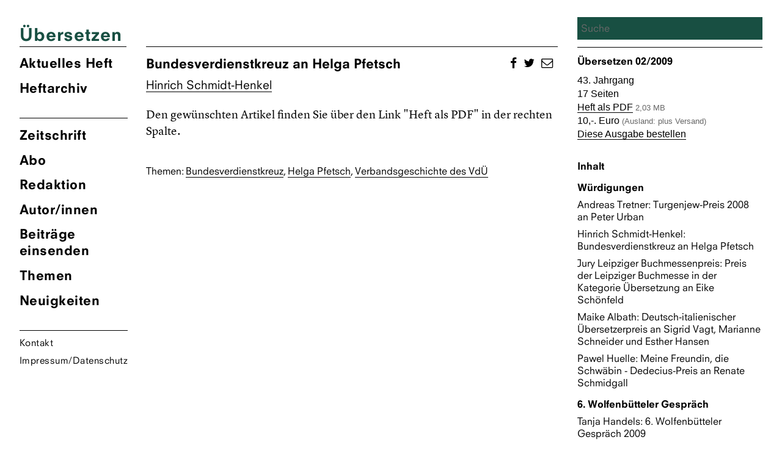

--- FILE ---
content_type: text/html; charset=UTF-8
request_url: https://zsue.de/beitraege/bundesverdienstkreuz-an-helga-pfetsch/
body_size: 9909
content:
<!DOCTYPE html>
<html lang="de" class="no-js">
<head>
	<meta charset="UTF-8">
	<meta name="viewport" content="width=device-width, initial-scale=1">
	<link rel="shortcut icon" type="image/png" href="https://zsue.de/favicon.png">
	<link rel="profile" href="http://gmpg.org/xfn/11">
		<link type="text/css" rel="stylesheet" href="/wp-content/themes/ueberzetzung2020/fonts/font-awesome/4.7.0/css/font-awesome.min.css"/>

	<!--Global Query for Header Info-->
		<title>  Bundesverdienstkreuz an Helga Pfetsch | Übersetzen</title>
	
	<!--Open Graph Data for Social Media-->
	<meta property="og:title" content="  Bundesverdienstkreuz an Helga Pfetsch | Übersetzen" />
	<meta property="og:type" content="website" />
	<meta property="og:site_name" content="Übersetzen" />
	<meta property="og:image" content="https://zsue.de/wp-content/themes/ueberzetzung2020/img/Ubersetzen_logos_1200x630.png" />
	<meta property="og:url" content="https://zsue.de/beitraege/bundesverdienstkreuz-an-helga-pfetsch/" />
	<meta property="og:description" content="Zeitschrift des Verbandes deutschsprachiger Übersetzer literarischer und wissenschaftlicher Werke VdÜ" />
	<meta name="twitter:card" content="summary_large_image" />
	<meta name="twitter:title" content="  Bundesverdienstkreuz an Helga Pfetsch | Übersetzen" />
	<meta name="twitter:description" content="Zeitschrift des Verbandes deutschsprachiger Übersetzer literarischer und wissenschaftlicher Werke VdÜ" />
	<meta name="twitter:image" content="https://zsue.de/wp-content/themes/ueberzetzung2020/img/Ubersetzen_logos_1200x630.png" />
	<meta itemprop="image" content="https://zsue.de/wp-content/themes/ueberzetzung2020/img/Ubersetzen_logos_1200x630.png" />
	<meta name="description" content="Zeitschrift des Verbandes deutschsprachiger Übersetzer literarischer und wissenschaftlicher Werke VdÜ">
	<meta name="author" content="Zsue">
	
	<script>(function(html){html.className = html.className.replace(/\bno-js\b/,'js')})(document.documentElement);</script>
<meta name='robots' content='max-image-preview:large' />
	<style>img:is([sizes="auto" i], [sizes^="auto," i]) { contain-intrinsic-size: 3000px 1500px }</style>
	<script type="text/javascript">
/* <![CDATA[ */
window._wpemojiSettings = {"baseUrl":"https:\/\/s.w.org\/images\/core\/emoji\/16.0.1\/72x72\/","ext":".png","svgUrl":"https:\/\/s.w.org\/images\/core\/emoji\/16.0.1\/svg\/","svgExt":".svg","source":{"concatemoji":"https:\/\/zsue.de\/wp-includes\/js\/wp-emoji-release.min.js?ver=6.8.3"}};
/*! This file is auto-generated */
!function(s,n){var o,i,e;function c(e){try{var t={supportTests:e,timestamp:(new Date).valueOf()};sessionStorage.setItem(o,JSON.stringify(t))}catch(e){}}function p(e,t,n){e.clearRect(0,0,e.canvas.width,e.canvas.height),e.fillText(t,0,0);var t=new Uint32Array(e.getImageData(0,0,e.canvas.width,e.canvas.height).data),a=(e.clearRect(0,0,e.canvas.width,e.canvas.height),e.fillText(n,0,0),new Uint32Array(e.getImageData(0,0,e.canvas.width,e.canvas.height).data));return t.every(function(e,t){return e===a[t]})}function u(e,t){e.clearRect(0,0,e.canvas.width,e.canvas.height),e.fillText(t,0,0);for(var n=e.getImageData(16,16,1,1),a=0;a<n.data.length;a++)if(0!==n.data[a])return!1;return!0}function f(e,t,n,a){switch(t){case"flag":return n(e,"\ud83c\udff3\ufe0f\u200d\u26a7\ufe0f","\ud83c\udff3\ufe0f\u200b\u26a7\ufe0f")?!1:!n(e,"\ud83c\udde8\ud83c\uddf6","\ud83c\udde8\u200b\ud83c\uddf6")&&!n(e,"\ud83c\udff4\udb40\udc67\udb40\udc62\udb40\udc65\udb40\udc6e\udb40\udc67\udb40\udc7f","\ud83c\udff4\u200b\udb40\udc67\u200b\udb40\udc62\u200b\udb40\udc65\u200b\udb40\udc6e\u200b\udb40\udc67\u200b\udb40\udc7f");case"emoji":return!a(e,"\ud83e\udedf")}return!1}function g(e,t,n,a){var r="undefined"!=typeof WorkerGlobalScope&&self instanceof WorkerGlobalScope?new OffscreenCanvas(300,150):s.createElement("canvas"),o=r.getContext("2d",{willReadFrequently:!0}),i=(o.textBaseline="top",o.font="600 32px Arial",{});return e.forEach(function(e){i[e]=t(o,e,n,a)}),i}function t(e){var t=s.createElement("script");t.src=e,t.defer=!0,s.head.appendChild(t)}"undefined"!=typeof Promise&&(o="wpEmojiSettingsSupports",i=["flag","emoji"],n.supports={everything:!0,everythingExceptFlag:!0},e=new Promise(function(e){s.addEventListener("DOMContentLoaded",e,{once:!0})}),new Promise(function(t){var n=function(){try{var e=JSON.parse(sessionStorage.getItem(o));if("object"==typeof e&&"number"==typeof e.timestamp&&(new Date).valueOf()<e.timestamp+604800&&"object"==typeof e.supportTests)return e.supportTests}catch(e){}return null}();if(!n){if("undefined"!=typeof Worker&&"undefined"!=typeof OffscreenCanvas&&"undefined"!=typeof URL&&URL.createObjectURL&&"undefined"!=typeof Blob)try{var e="postMessage("+g.toString()+"("+[JSON.stringify(i),f.toString(),p.toString(),u.toString()].join(",")+"));",a=new Blob([e],{type:"text/javascript"}),r=new Worker(URL.createObjectURL(a),{name:"wpTestEmojiSupports"});return void(r.onmessage=function(e){c(n=e.data),r.terminate(),t(n)})}catch(e){}c(n=g(i,f,p,u))}t(n)}).then(function(e){for(var t in e)n.supports[t]=e[t],n.supports.everything=n.supports.everything&&n.supports[t],"flag"!==t&&(n.supports.everythingExceptFlag=n.supports.everythingExceptFlag&&n.supports[t]);n.supports.everythingExceptFlag=n.supports.everythingExceptFlag&&!n.supports.flag,n.DOMReady=!1,n.readyCallback=function(){n.DOMReady=!0}}).then(function(){return e}).then(function(){var e;n.supports.everything||(n.readyCallback(),(e=n.source||{}).concatemoji?t(e.concatemoji):e.wpemoji&&e.twemoji&&(t(e.twemoji),t(e.wpemoji)))}))}((window,document),window._wpemojiSettings);
/* ]]> */
</script>
<style id='wp-emoji-styles-inline-css' type='text/css'>

	img.wp-smiley, img.emoji {
		display: inline !important;
		border: none !important;
		box-shadow: none !important;
		height: 1em !important;
		width: 1em !important;
		margin: 0 0.07em !important;
		vertical-align: -0.1em !important;
		background: none !important;
		padding: 0 !important;
	}
</style>
<link rel='stylesheet' id='wp-block-library-css' href='https://zsue.de/wp-includes/css/dist/block-library/style.min.css?ver=6.8.3' type='text/css' media='all' />
<style id='classic-theme-styles-inline-css' type='text/css'>
/*! This file is auto-generated */
.wp-block-button__link{color:#fff;background-color:#32373c;border-radius:9999px;box-shadow:none;text-decoration:none;padding:calc(.667em + 2px) calc(1.333em + 2px);font-size:1.125em}.wp-block-file__button{background:#32373c;color:#fff;text-decoration:none}
</style>
<style id='global-styles-inline-css' type='text/css'>
:root{--wp--preset--aspect-ratio--square: 1;--wp--preset--aspect-ratio--4-3: 4/3;--wp--preset--aspect-ratio--3-4: 3/4;--wp--preset--aspect-ratio--3-2: 3/2;--wp--preset--aspect-ratio--2-3: 2/3;--wp--preset--aspect-ratio--16-9: 16/9;--wp--preset--aspect-ratio--9-16: 9/16;--wp--preset--color--black: #000000;--wp--preset--color--cyan-bluish-gray: #abb8c3;--wp--preset--color--white: #ffffff;--wp--preset--color--pale-pink: #f78da7;--wp--preset--color--vivid-red: #cf2e2e;--wp--preset--color--luminous-vivid-orange: #ff6900;--wp--preset--color--luminous-vivid-amber: #fcb900;--wp--preset--color--light-green-cyan: #7bdcb5;--wp--preset--color--vivid-green-cyan: #00d084;--wp--preset--color--pale-cyan-blue: #8ed1fc;--wp--preset--color--vivid-cyan-blue: #0693e3;--wp--preset--color--vivid-purple: #9b51e0;--wp--preset--gradient--vivid-cyan-blue-to-vivid-purple: linear-gradient(135deg,rgba(6,147,227,1) 0%,rgb(155,81,224) 100%);--wp--preset--gradient--light-green-cyan-to-vivid-green-cyan: linear-gradient(135deg,rgb(122,220,180) 0%,rgb(0,208,130) 100%);--wp--preset--gradient--luminous-vivid-amber-to-luminous-vivid-orange: linear-gradient(135deg,rgba(252,185,0,1) 0%,rgba(255,105,0,1) 100%);--wp--preset--gradient--luminous-vivid-orange-to-vivid-red: linear-gradient(135deg,rgba(255,105,0,1) 0%,rgb(207,46,46) 100%);--wp--preset--gradient--very-light-gray-to-cyan-bluish-gray: linear-gradient(135deg,rgb(238,238,238) 0%,rgb(169,184,195) 100%);--wp--preset--gradient--cool-to-warm-spectrum: linear-gradient(135deg,rgb(74,234,220) 0%,rgb(151,120,209) 20%,rgb(207,42,186) 40%,rgb(238,44,130) 60%,rgb(251,105,98) 80%,rgb(254,248,76) 100%);--wp--preset--gradient--blush-light-purple: linear-gradient(135deg,rgb(255,206,236) 0%,rgb(152,150,240) 100%);--wp--preset--gradient--blush-bordeaux: linear-gradient(135deg,rgb(254,205,165) 0%,rgb(254,45,45) 50%,rgb(107,0,62) 100%);--wp--preset--gradient--luminous-dusk: linear-gradient(135deg,rgb(255,203,112) 0%,rgb(199,81,192) 50%,rgb(65,88,208) 100%);--wp--preset--gradient--pale-ocean: linear-gradient(135deg,rgb(255,245,203) 0%,rgb(182,227,212) 50%,rgb(51,167,181) 100%);--wp--preset--gradient--electric-grass: linear-gradient(135deg,rgb(202,248,128) 0%,rgb(113,206,126) 100%);--wp--preset--gradient--midnight: linear-gradient(135deg,rgb(2,3,129) 0%,rgb(40,116,252) 100%);--wp--preset--font-size--small: 13px;--wp--preset--font-size--medium: 20px;--wp--preset--font-size--large: 36px;--wp--preset--font-size--x-large: 42px;--wp--preset--spacing--20: 0.44rem;--wp--preset--spacing--30: 0.67rem;--wp--preset--spacing--40: 1rem;--wp--preset--spacing--50: 1.5rem;--wp--preset--spacing--60: 2.25rem;--wp--preset--spacing--70: 3.38rem;--wp--preset--spacing--80: 5.06rem;--wp--preset--shadow--natural: 6px 6px 9px rgba(0, 0, 0, 0.2);--wp--preset--shadow--deep: 12px 12px 50px rgba(0, 0, 0, 0.4);--wp--preset--shadow--sharp: 6px 6px 0px rgba(0, 0, 0, 0.2);--wp--preset--shadow--outlined: 6px 6px 0px -3px rgba(255, 255, 255, 1), 6px 6px rgba(0, 0, 0, 1);--wp--preset--shadow--crisp: 6px 6px 0px rgba(0, 0, 0, 1);}:where(.is-layout-flex){gap: 0.5em;}:where(.is-layout-grid){gap: 0.5em;}body .is-layout-flex{display: flex;}.is-layout-flex{flex-wrap: wrap;align-items: center;}.is-layout-flex > :is(*, div){margin: 0;}body .is-layout-grid{display: grid;}.is-layout-grid > :is(*, div){margin: 0;}:where(.wp-block-columns.is-layout-flex){gap: 2em;}:where(.wp-block-columns.is-layout-grid){gap: 2em;}:where(.wp-block-post-template.is-layout-flex){gap: 1.25em;}:where(.wp-block-post-template.is-layout-grid){gap: 1.25em;}.has-black-color{color: var(--wp--preset--color--black) !important;}.has-cyan-bluish-gray-color{color: var(--wp--preset--color--cyan-bluish-gray) !important;}.has-white-color{color: var(--wp--preset--color--white) !important;}.has-pale-pink-color{color: var(--wp--preset--color--pale-pink) !important;}.has-vivid-red-color{color: var(--wp--preset--color--vivid-red) !important;}.has-luminous-vivid-orange-color{color: var(--wp--preset--color--luminous-vivid-orange) !important;}.has-luminous-vivid-amber-color{color: var(--wp--preset--color--luminous-vivid-amber) !important;}.has-light-green-cyan-color{color: var(--wp--preset--color--light-green-cyan) !important;}.has-vivid-green-cyan-color{color: var(--wp--preset--color--vivid-green-cyan) !important;}.has-pale-cyan-blue-color{color: var(--wp--preset--color--pale-cyan-blue) !important;}.has-vivid-cyan-blue-color{color: var(--wp--preset--color--vivid-cyan-blue) !important;}.has-vivid-purple-color{color: var(--wp--preset--color--vivid-purple) !important;}.has-black-background-color{background-color: var(--wp--preset--color--black) !important;}.has-cyan-bluish-gray-background-color{background-color: var(--wp--preset--color--cyan-bluish-gray) !important;}.has-white-background-color{background-color: var(--wp--preset--color--white) !important;}.has-pale-pink-background-color{background-color: var(--wp--preset--color--pale-pink) !important;}.has-vivid-red-background-color{background-color: var(--wp--preset--color--vivid-red) !important;}.has-luminous-vivid-orange-background-color{background-color: var(--wp--preset--color--luminous-vivid-orange) !important;}.has-luminous-vivid-amber-background-color{background-color: var(--wp--preset--color--luminous-vivid-amber) !important;}.has-light-green-cyan-background-color{background-color: var(--wp--preset--color--light-green-cyan) !important;}.has-vivid-green-cyan-background-color{background-color: var(--wp--preset--color--vivid-green-cyan) !important;}.has-pale-cyan-blue-background-color{background-color: var(--wp--preset--color--pale-cyan-blue) !important;}.has-vivid-cyan-blue-background-color{background-color: var(--wp--preset--color--vivid-cyan-blue) !important;}.has-vivid-purple-background-color{background-color: var(--wp--preset--color--vivid-purple) !important;}.has-black-border-color{border-color: var(--wp--preset--color--black) !important;}.has-cyan-bluish-gray-border-color{border-color: var(--wp--preset--color--cyan-bluish-gray) !important;}.has-white-border-color{border-color: var(--wp--preset--color--white) !important;}.has-pale-pink-border-color{border-color: var(--wp--preset--color--pale-pink) !important;}.has-vivid-red-border-color{border-color: var(--wp--preset--color--vivid-red) !important;}.has-luminous-vivid-orange-border-color{border-color: var(--wp--preset--color--luminous-vivid-orange) !important;}.has-luminous-vivid-amber-border-color{border-color: var(--wp--preset--color--luminous-vivid-amber) !important;}.has-light-green-cyan-border-color{border-color: var(--wp--preset--color--light-green-cyan) !important;}.has-vivid-green-cyan-border-color{border-color: var(--wp--preset--color--vivid-green-cyan) !important;}.has-pale-cyan-blue-border-color{border-color: var(--wp--preset--color--pale-cyan-blue) !important;}.has-vivid-cyan-blue-border-color{border-color: var(--wp--preset--color--vivid-cyan-blue) !important;}.has-vivid-purple-border-color{border-color: var(--wp--preset--color--vivid-purple) !important;}.has-vivid-cyan-blue-to-vivid-purple-gradient-background{background: var(--wp--preset--gradient--vivid-cyan-blue-to-vivid-purple) !important;}.has-light-green-cyan-to-vivid-green-cyan-gradient-background{background: var(--wp--preset--gradient--light-green-cyan-to-vivid-green-cyan) !important;}.has-luminous-vivid-amber-to-luminous-vivid-orange-gradient-background{background: var(--wp--preset--gradient--luminous-vivid-amber-to-luminous-vivid-orange) !important;}.has-luminous-vivid-orange-to-vivid-red-gradient-background{background: var(--wp--preset--gradient--luminous-vivid-orange-to-vivid-red) !important;}.has-very-light-gray-to-cyan-bluish-gray-gradient-background{background: var(--wp--preset--gradient--very-light-gray-to-cyan-bluish-gray) !important;}.has-cool-to-warm-spectrum-gradient-background{background: var(--wp--preset--gradient--cool-to-warm-spectrum) !important;}.has-blush-light-purple-gradient-background{background: var(--wp--preset--gradient--blush-light-purple) !important;}.has-blush-bordeaux-gradient-background{background: var(--wp--preset--gradient--blush-bordeaux) !important;}.has-luminous-dusk-gradient-background{background: var(--wp--preset--gradient--luminous-dusk) !important;}.has-pale-ocean-gradient-background{background: var(--wp--preset--gradient--pale-ocean) !important;}.has-electric-grass-gradient-background{background: var(--wp--preset--gradient--electric-grass) !important;}.has-midnight-gradient-background{background: var(--wp--preset--gradient--midnight) !important;}.has-small-font-size{font-size: var(--wp--preset--font-size--small) !important;}.has-medium-font-size{font-size: var(--wp--preset--font-size--medium) !important;}.has-large-font-size{font-size: var(--wp--preset--font-size--large) !important;}.has-x-large-font-size{font-size: var(--wp--preset--font-size--x-large) !important;}
:where(.wp-block-post-template.is-layout-flex){gap: 1.25em;}:where(.wp-block-post-template.is-layout-grid){gap: 1.25em;}
:where(.wp-block-columns.is-layout-flex){gap: 2em;}:where(.wp-block-columns.is-layout-grid){gap: 2em;}
:root :where(.wp-block-pullquote){font-size: 1.5em;line-height: 1.6;}
</style>
<link rel='stylesheet' id='contact-form-7-css' href='https://zsue.de/wp-content/plugins/contact-form-7/includes/css/styles.css?ver=6.1.4' type='text/css' media='all' />
<link rel='stylesheet' id='tag-groups-css-frontend-structure-css' href='https://zsue.de/wp-content/plugins/tag-groups/assets/css/jquery-ui.structure.min.css?ver=2.1.1' type='text/css' media='all' />
<link rel='stylesheet' id='tag-groups-css-frontend-theme-css' href='https://zsue.de/wp-content/plugins/tag-groups/assets/css/ui-gray/jquery-ui.theme.min.css?ver=2.1.1' type='text/css' media='all' />
<link rel='stylesheet' id='tag-groups-css-frontend-css' href='https://zsue.de/wp-content/plugins/tag-groups/assets/css/frontend.min.css?ver=2.1.1' type='text/css' media='all' />
<link rel='stylesheet' id='zsue-css' href='https://zsue.de/wp-content/themes/ueberzetzung2020/style.css?ver=6.8.3' type='text/css' media='all' />
<script type="text/javascript" src="https://zsue.de/wp-content/themes/ueberzetzung2020/js/jquery.min.js?ver=6.8.3" id="jquery-js"></script>
<script type="text/javascript" src="https://zsue.de/wp-content/plugins/tag-groups/assets/js/frontend.min.js?ver=2.1.1" id="tag-groups-js-frontend-js"></script>
<script type="text/javascript" src="https://zsue.de/wp-content/themes/ueberzetzung2020/js/blazy.min.js?ver=6.8.3" id="blazy-js"></script>
<script type="text/javascript" src="https://zsue.de/wp-content/themes/ueberzetzung2020/js/scripts.js?ver=6.8.3" id="scripts-js"></script>
<link rel="https://api.w.org/" href="https://zsue.de/wp-json/" /><link rel="EditURI" type="application/rsd+xml" title="RSD" href="https://zsue.de/xmlrpc.php?rsd" />
<meta name="generator" content="WordPress 6.8.3" />
<link rel="canonical" href="https://zsue.de/beitraege/bundesverdienstkreuz-an-helga-pfetsch/" />
<link rel='shortlink' href='https://zsue.de/?p=386' />
<link rel="alternate" title="oEmbed (JSON)" type="application/json+oembed" href="https://zsue.de/wp-json/oembed/1.0/embed?url=https%3A%2F%2Fzsue.de%2Fbeitraege%2Fbundesverdienstkreuz-an-helga-pfetsch%2F" />
<link rel="alternate" title="oEmbed (XML)" type="text/xml+oembed" href="https://zsue.de/wp-json/oembed/1.0/embed?url=https%3A%2F%2Fzsue.de%2Fbeitraege%2Fbundesverdienstkreuz-an-helga-pfetsch%2F&#038;format=xml" />
	
	<!--Color Changes-->
		<style type="text/css"> 
.site-branding .site-title a, .current-menu-item a, a.current-menu-item, .main-navigation a:hover, 
body.post-type-archive-heft li.heft_arch a, body.home li.akheft a, body.single-autor-innen li.menu-item-43 a, body.tag li.menu-item-42 a,
.main-navigation a:focus, .single-aktuell li.menu-item-41 a, .page-id-3181 li.menu-item-42 a, ul.tag_group li h3 a { 
color: 														#184f42							 !important;}
input[type="search"], .overlay-bg, .searchwp-highlight {background: 														#184f42							 !important;
    background-image: none;
    border: 0px solid #d1d1d1;
    border-radius: 0px;
    color: #000;
    width: 100%; 
}
</style>

</head>

<body class="wp-singular beitraege-template-default single single-beitraege postid-386 wp-theme-ueberzetzung2020">
<div id="page" class="site">
	<div class="site-inner">
		<a class="skip-link screen-reader-text" href="#content">Zum Inhalt springen</a>
			<header id="masthead" class="site-header" role="banner">
				<div class="site-header-main">
					<div class="site-branding">
						<div style="color:">
							<h1 class="site-title"><a href="https://zsue.de/" rel="home" class="text-heft-farbe">Übersetzen</a></h1>
						</div>
					</div>
					<!-- .site-branding -->
											<button id="menu-toggle" class="menu-toggle"></button>
						<div id="site-header-menu" class="site-header-menu">
															<nav id="site-navigation" class="main-navigation" role="navigation" aria-label="Primäres Menü">
									<ul class="primary-menu-heft primary-menu">
									<!--Highlight Color Current Journal-->
									<li class="akheft">
																															<a href="https://zsue.de/heft/uebersetzen-02-2025/" title="&Uuml;bersetzung Aktuelles Heft">
												Aktuelles Heft
				  							</a>
																													<li class="heft_arch"><a href="https://zsue.de/heft/">Heftarchiv</a></li>
									</ul>	
									<div class="menu-hauptmenu-container"><ul id="menu-hauptmenu" class="primary-menu"><li id="menu-item-25" class="menu-item menu-item-type-post_type menu-item-object-page menu-item-25"><a href="https://zsue.de/zeitschrift/">Zeitschrift</a></li>
<li id="menu-item-24" class="menu-item menu-item-type-post_type menu-item-object-page menu-item-24"><a href="https://zsue.de/abo/">Abo</a></li>
<li id="menu-item-23" class="menu-item menu-item-type-post_type menu-item-object-page menu-item-23"><a href="https://zsue.de/redaktion/">Redaktion</a></li>
<li id="menu-item-43" class="menu-item menu-item-type-custom menu-item-object-custom menu-item-43"><a href="http://zsue.de/autor-innen">Autor/innen</a></li>
<li id="menu-item-22" class="menu-item menu-item-type-post_type menu-item-object-page menu-item-22"><a href="https://zsue.de/beitraege-einsenden/">Beiträge einsenden</a></li>
<li id="menu-item-42" class="menu-item menu-item-type-custom menu-item-object-custom menu-item-42"><a href="http://zsue.de/themen/">Themen</a></li>
<li id="menu-item-41" class="menu-item menu-item-type-custom menu-item-object-custom menu-item-41"><a href="http://zsue.de/aktuell">Neuigkeiten</a></li>
<li id="menu-item-21" class="menu-item menu-item-type-post_type menu-item-object-page menu-item-21"><a href="https://zsue.de/kontakt/">Kontakt</a></li>
<li id="menu-item-20" class="menu-item menu-item-type-post_type menu-item-object-page menu-item-20"><a href="https://zsue.de/impressum/">Impressum/Datenschutz</a></li>
</ul></div>								</nav><!-- .main-navigation -->
													</div><!-- .site-header-menu -->
									</div><!-- .site-header-main -->
				
			</header><!-- .site-header -->

		<div id="content" class="site-content">

<div id="primary" class="content-area">
	<main id="main" class="site-main" role="main">
				<article id="post-386" class="post-386 beitraege type-beitraege status-publish hentry tag-bundesverdienstkreuz tag-pfetsch-helga tag-verbandsgeschichte">
	
			
		<header class="entry-header">
			<ul class="social">		
				<li>
					<a href="http://www.facebook.com/share.php?u=https://zsue.de/beitraege/bundesverdienstkreuz-an-helga-pfetsch/&title=Bundesverdienstkreuz an Helga Pfetsch" target="_blank"><span class="fa fa-facebook"></span></a>
				</li>
				<li>
					<a href="http://twitter.com/intent/tweet?status=Bundesverdienstkreuz an Helga Pfetsch+https://zsue.de/beitraege/bundesverdienstkreuz-an-helga-pfetsch/" class="twitter-share-button" data-via="&Uuml;bersetzung" target="_blank"><span class="fa fa-twitter"></span></a>
				</li>
				
				<li><a href="mailto:?subject=%20&amp;body=https://zsue.de/beitraege/bundesverdienstkreuz-an-helga-pfetsch/" title="Link per E-Mail versenden" rel="nofollow"><i class="fa fa-envelope-o"></i></a>
				</li>
			</ul>	
		
		<h1 class="entry-title">Bundesverdienstkreuz an Helga Pfetsch</h1>
					<ul class="beitrag_autor">
						    <li>
			    	<a href="https://zsue.de/autor-innen/hinrich-schmidt-henkel/">Hinrich Schmidt-Henkel</a></li>
						</ul>
			</header><!-- .entry-header -->

	
		<div class="entry-content">
			<p>Den gewünschten Artikel finden Sie über den Link "Heft als PDF" in der rechten Spalte.</p>			<ul class="entry-meta"><li>Themen: </li><li><a href="https://zsue.de/thema/bundesverdienstkreuz/" rel="tag">Bundesverdienstkreuz</a></li><li><a href="https://zsue.de/thema/pfetsch-helga/" rel="tag">Helga Pfetsch</a></li><li><a href="https://zsue.de/thema/verbandsgeschichte/" rel="tag">Verbandsgeschichte des VdÜ</a></li></ul>		</div><!-- .entry-content -->

	</article><!-- #post-## -->
	</main><!-- .site-main -->
</div><!-- .content-area -->


<!--Sidebar-->
	<aside id="secondary" class="sidebar widget-area" role="complementary">
		<div id="search" class="">
		<div class="search_wrap">
	 	<form method="get" id="search-form" action="https://zsue.de">
    				<input class="input-search" type="search" name="s" id="search-text" autocomplete="off" placeholder="Suche" ng-model="inputSearch" value="">
    				<input type="hidden" name="language" value="de">
    	</form>   
    	</div> 
	</div>	

	<!--Reverse Query of Journal Parent-->
			
				<h4><a href="https://zsue.de/heft/uebersetzen-022009/">
				Übersetzen				02/2009</a>
			</h4>

		<h5>43. Jahrgang</h5>		<h5>17 Seiten</h5>			    				    							   					<h5><a target="_blank" href="https://zsue.de/wp-content/uploads/2016/09/Uebersetzen_Ausgabe_02_09.pdf">Heft als PDF</a> <span class="file_size">2,03 MB</span></h5>		
								<!--PDF-->


<!--BESTELLUNG-->

						<h5>10,-. Euro <span class="file_size">(Ausland: plus Versand)</span></h5>		<h5><a class="show-popup" href="#" data-showpopup="1">Diese Ausgabe bestellen</a></h5>
				
		 	
		                
	    			<div class="regions">
	    			<h4>Inhalt</h4>
	    				    			<div class="region-titles"><h4>Würdigungen</h4></div>										   										    													   			 						
														<h4 class="reg">
				   						
							  
							<span class="aut_cont">
				   									   							<span class="authorlist">Andreas Tretner</span></span>Turgenjew-Preis 2008 an Peter Urban										</h4>
				   				
				   										<h4 class="reg">
				   						
							  
							<span class="aut_cont">
				   									   							<span class="authorlist">Hinrich Schmidt-Henkel</span></span>Bundesverdienstkreuz an Helga Pfetsch										</h4>
				   				
				   										<h4 class="reg">
				   						
							  
							<span class="aut_cont">
				   									   							<span class="authorlist">Jury Leipziger Buchmessenpreis</span></span>Preis der Leipziger Buchmesse in der Kategorie Übersetzung an Eike Schönfeld										</h4>
				   				
				   										<h4 class="reg">
				   						
							  
							<span class="aut_cont">
				   									   							<span class="authorlist">Maike Albath</span></span>Deutsch-italienischer Übersetzerpreis an Sigrid Vagt, Marianne Schneider und Esther Hansen										</h4>
				   				
				   										<h4 class="reg">
				   						
							  
							<span class="aut_cont">
				   									   							<span class="authorlist">Pawel Huelle</span></span>Meine Freundin, die Schwäbin - Dedecius-Preis an Renate Schmidgall										</h4>
				   				
				   							   										    			<div class="region-titles"><h4>6. Wolfenbütteler Gespräch</h4></div>										   										    													   			 						
														<h4 class="reg">
				   						
							  
							<span class="aut_cont">
				   									   							<span class="authorlist">Tanja Handels</span></span>6. Wolfenbütteler Gespräch 2009										</h4>
				   				
				   										<h4 class="reg">
				   						
							  
							<span class="aut_cont">
				   									   							<span class="authorlist">Miriam Madlung</span></span>wolfenbüttel, morgen, heute										</h4>
				   				
				   										<h4 class="reg">
				   						
							  
							<span class="aut_cont">
				   									   							<span class="authorlist">Susanne Lange</span></span>Rede zur Übergabe des Hieronymus-Rings an Ulrich Blumenbach										</h4>
				   				
				   							   										    			<div class="region-titles"><h4>Internationaler Übersetzertag</h4></div>										   										    													   			 						
														<h4 class="reg">
				   						
							  
							<span class="aut_cont">
				   									   							<span class="authorlist">Florencia Martin</span></span>Neuer Turmbau in Babel – Deutsch-argentinische Übersetzerwerkstatt										</h4>
				   				
				   										<h4 class="reg">
				   						
							  
							<span class="aut_cont">
				   									   							<span class="authorlist">Martina Tichy</span></span>Musikalische Transskriptionen										</h4>
				   				
				   										<h4 class="reg">
				   						
							  
							<span class="aut_cont">
				   									   							<span class="authorlist">Angela Plöger</span></span>Literaturhaus München ermöglicht regen Austausch mit Verlagen - Seminar für Übersetzer finnischer und finnlandschwedischer Literatur										</h4>
				   				
				   							   										    			<div class="region-titles"><h4>Nachrufe</h4></div>										   										    													   			 						
														<h4 class="reg">
				   						
							  
							<span class="aut_cont">
				   									   							<span class="authorlist">Thomas Gunkel</span>				   							<span class="authorlist">Sabine Hedinger</span></span>Zum Tod von Angela Praesent - Stimmen aus dem Verband										</h4>
				   				
				   										<h4 class="reg">
				   						
							  
							<span class="aut_cont">
				   									   							<span class="authorlist">Josef Winiger</span></span>Elmar Tophoven, Pionier der Übersetzungspädagogik										</h4>
				   				
				   							   										    			<div class="region-titles"><h4>Rezensionen</h4></div>										   										    													   			 						
														<h4 class="reg">
				   						
							  
							<span class="aut_cont">
				   									   							<span class="authorlist">Monika Carbe</span></span>Swetlana Geier – Leben ist Übersetzen										</h4>
				   				
				   										<h4 class="reg">
				   						
							  
							<span class="aut_cont">
				   									   							<span class="authorlist">Birgit Irgang</span></span>Roberto Braccini: Praxiswörterbuch Musik, Italienisch – Englisch – Deutsch – Französisch										</h4>
				   				
				   										<h4 class="reg">
				   						
							  
							<span class="aut_cont">
				   									   							<span class="authorlist">Anke Burger</span></span>Langenscheidt Taschenwörterbuch Französisch, Neubearbeitung 2009										</h4>
				   				
				   							   										    			<div class="region-titles"><h4>PC-Rubrik</h4></div>										   										    													   			 						
														<h4 class="reg">
				   						
							  
							<span class="aut_cont">
				   									   							<span class="authorlist">Wolf Harranth</span></span>Sammel-Surium										</h4>
				   				
				   										<h4 class="reg">
				   						
							  
							<span class="aut_cont">
				   									   							<span class="authorlist">Übersetzen Redaktion</span></span>Redaktionsteam Übersetzen erhält Verstärkung										</h4>
				   				
				   							   										    			</div> 
																	<div class="overlay-bg">
					</div>
					<div class="overlay-content popup1">
				    <h1 class="page-title">Ausgabe 02/2009</h1>
				        <h3>Ich möchte diese Ausgabe bestellen</h3>
				        
<div class="wpcf7 no-js" id="wpcf7-f68-p386-o1" lang="de-DE" dir="ltr" data-wpcf7-id="68">
<div class="screen-reader-response"><p role="status" aria-live="polite" aria-atomic="true"></p> <ul></ul></div>
<form action="/beitraege/bundesverdienstkreuz-an-helga-pfetsch/#wpcf7-f68-p386-o1" method="post" class="wpcf7-form init wpcf7-acceptance-as-validation" aria-label="Kontaktformular" novalidate="novalidate" data-status="init">
<fieldset class="hidden-fields-container"><input type="hidden" name="_wpcf7" value="68" /><input type="hidden" name="_wpcf7_version" value="6.1.4" /><input type="hidden" name="_wpcf7_locale" value="de_DE" /><input type="hidden" name="_wpcf7_unit_tag" value="wpcf7-f68-p386-o1" /><input type="hidden" name="_wpcf7_container_post" value="386" /><input type="hidden" name="_wpcf7_posted_data_hash" value="" /><input type="hidden" name="_cf7a__timestamp" value="D+1ccJe9WIg0T6FpwfW6kw==" /><input type="hidden" name="_cf7a_version" value="1.0" /><input type="hidden" name="_cf7a_address" value="5pvBxKIKr9EWO/xkccbykw==" /><input type="hidden" name="_cf7a_referer" value="z4Z5y5psRuZ2cLEzY+B9pg==" /><input type="hidden" name="_cf7a_protocol" value="hUGKLJN6VxLdNawZL62WqA==" /><input type="hidden" name="_cf7a_bot_fingerprint" value="D+1ccJe9WIg0T6FpwfW6kw==" /><input type="hidden" name="_cf7a_bot_fingerprint_extras" />
</fieldset>
<p><span class="wpcf7-form-control-wrap" data-name="radio-623"><span class="wpcf7-form-control wpcf7-radio"><span class="wpcf7-list-item first"><input type="radio" name="radio-623" value="Privatkunde" checked="checked" /><span class="wpcf7-list-item-label">Privatkunde</span></span><span class="wpcf7-list-item last"><input type="radio" name="radio-623" value="Geschäftskunde" /><span class="wpcf7-list-item-label">Geschäftskunde</span></span></span></span>
</p>
<p><label>Vorname*</label><span class="wpcf7-form-control-wrap" data-name="vorname"><input size="40" maxlength="400" class="wpcf7-form-control wpcf7-text wpcf7-validates-as-required" aria-required="true" aria-invalid="false" value="" type="text" name="vorname" /><input type="text" name="address" value="" autocomplete="fill" class="fit-the-fullspace" aria-hidden="true" tabindex="-1" /></span>
</p>
<p><label>Nachname*</label><span class="wpcf7-form-control-wrap" data-name="nachname"><input size="40" maxlength="400" class="wpcf7-form-control wpcf7-text wpcf7-validates-as-required" aria-required="true" aria-invalid="false" value="" type="text" name="nachname" /><input type="text" name="zip" value="" autocomplete="fill" class="fit-the-fullspace" aria-hidden="true" tabindex="-1" /></span>
</p>
<p><label>Land*</label><span class="wpcf7-form-control-wrap" data-name="land"><input size="40" maxlength="400" class="wpcf7-form-control wpcf7-text wpcf7-validates-as-required" aria-required="true" aria-invalid="false" value="" type="text" name="land" /><input type="text" name="town" value="" autocomplete="fill" class="fit-the-fullspace" aria-hidden="true" tabindex="-1" /></span>
</p>
<p><label>Postfach</label><span class="wpcf7-form-control-wrap" data-name="postfach"><input type="text" name="phone" value="" autocomplete="fill" class="fit-the-fullspace" aria-hidden="true" tabindex="-1" /><input size="40" maxlength="400" class="wpcf7-form-control wpcf7-text" aria-invalid="false" value="" type="text" name="postfach" /></span>
</p>
<p><label>Straße, Nr.*</label><span class="wpcf7-form-control-wrap" data-name="strasse"><input size="40" maxlength="400" class="wpcf7-form-control wpcf7-text wpcf7-validates-as-required" aria-required="true" aria-invalid="false" value="" type="text" name="strasse" /></span>
</p>
<p><label>PLZ, Ort* </label><span class="wpcf7-form-control-wrap" data-name="plz"><input size="40" maxlength="400" class="wpcf7-form-control wpcf7-text wpcf7-validates-as-required" aria-required="true" aria-invalid="false" value="" type="text" name="plz" /></span>
</p>
<p><label>Mobil</label><span class="wpcf7-form-control-wrap" data-name="mobil"><input size="40" maxlength="400" class="wpcf7-form-control wpcf7-text" aria-invalid="false" value="" type="text" name="mobil" /></span>
</p>
<p><label>Telefon</label><span class="wpcf7-form-control-wrap" data-name="telefon"><input size="40" maxlength="400" class="wpcf7-form-control wpcf7-text" aria-invalid="false" value="" type="text" name="telefon" /></span>
</p>
<p><label>E-Mail-Adresse*</label><span class="wpcf7-form-control-wrap" data-name="your-email"><input size="40" maxlength="400" class="wpcf7-form-control wpcf7-email wpcf7-validates-as-required wpcf7-text wpcf7-validates-as-email" aria-required="true" aria-invalid="false" value="" type="email" name="your-email" /></span>
</p>
<p>Wir melden uns so bald wie möglich bei Ihnen, um Ihr Anliegen weiter zu bearbeiten. Durch die Nutzung des Formulars kommt noch kein Vertrag zustande.
</p>
<p><input class="wpcf7-form-control wpcf7-submit has-spinner" type="submit" value="Senden" />
</p>
<p><span class="wpcf7-form-control-wrap" data-name="acceptance-171"><span class="wpcf7-form-control wpcf7-acceptance"><span class="wpcf7-list-item"><label><input type="checkbox" name="acceptance-171" value="1" aria-invalid="false" /><span class="wpcf7-list-item-label">Die hier von Ihnen eingegebenen Angaben werden zwecks Bearbeitung der Bestellung und für eventuell notwendige Rückfragen nur so lange wie nötig von uns gespeichert und nicht an Dritte weitergegeben. Detailliertere Auskünfte finden Sie in unserer <a href="https://zsue.de/impressum/">Datenschutzerklärung</a>.</span></label></span></span></span>
</p><div class="wpcf7-response-output" aria-hidden="true"></div>
</form>
</div>
				<button class="close-btn">Close</button>    
				</div>
					</aside><!-- .sidebar .widget-area -->
	


		</div><!-- .site-content -->

		<footer id="colophon" class="site-footer" role="contentinfo">
			<ul>
				<li><a href="https://zsue.de/kontakt/">Kontakt</a></li>
				<li><a href="https://zsue.de/impressum/">Impressum</a></li>
				<li class="search">
	 	<form method="get" id="search-form" action="https://zsue.de">
    				<input class="input-search" type="search" name="s" id="search-text" autocomplete="off" placeholder="Suche" ng-model="inputSearch" value="">
    				<input type="hidden" name="language" value="de">
    	</form>   
    	</li>
		</footer><!-- .site-footer -->
	</div><!-- .site-inner -->
</div><!-- .site -->

<script type="speculationrules">
{"prefetch":[{"source":"document","where":{"and":[{"href_matches":"\/*"},{"not":{"href_matches":["\/wp-*.php","\/wp-admin\/*","\/wp-content\/uploads\/*","\/wp-content\/*","\/wp-content\/plugins\/*","\/wp-content\/themes\/ueberzetzung2020\/*","\/*\\?(.+)"]}},{"not":{"selector_matches":"a[rel~=\"nofollow\"]"}},{"not":{"selector_matches":".no-prefetch, .no-prefetch a"}}]},"eagerness":"conservative"}]}
</script>
<style>body div .wpcf7-form .fit-the-fullspace{position:absolute;margin-left:-999em;}</style><script type="text/javascript" src="https://zsue.de/wp-includes/js/dist/hooks.min.js?ver=4d63a3d491d11ffd8ac6" id="wp-hooks-js"></script>
<script type="text/javascript" src="https://zsue.de/wp-includes/js/dist/i18n.min.js?ver=5e580eb46a90c2b997e6" id="wp-i18n-js"></script>
<script type="text/javascript" id="wp-i18n-js-after">
/* <![CDATA[ */
wp.i18n.setLocaleData( { 'text direction\u0004ltr': [ 'ltr' ] } );
/* ]]> */
</script>
<script type="text/javascript" src="https://zsue.de/wp-content/plugins/contact-form-7/includes/swv/js/index.js?ver=6.1.4" id="swv-js"></script>
<script type="text/javascript" id="contact-form-7-js-translations">
/* <![CDATA[ */
( function( domain, translations ) {
	var localeData = translations.locale_data[ domain ] || translations.locale_data.messages;
	localeData[""].domain = domain;
	wp.i18n.setLocaleData( localeData, domain );
} )( "contact-form-7", {"translation-revision-date":"2025-10-26 03:28:49+0000","generator":"GlotPress\/4.0.3","domain":"messages","locale_data":{"messages":{"":{"domain":"messages","plural-forms":"nplurals=2; plural=n != 1;","lang":"de"},"This contact form is placed in the wrong place.":["Dieses Kontaktformular wurde an der falschen Stelle platziert."],"Error:":["Fehler:"]}},"comment":{"reference":"includes\/js\/index.js"}} );
/* ]]> */
</script>
<script type="text/javascript" id="contact-form-7-js-before">
/* <![CDATA[ */
var wpcf7 = {
    "api": {
        "root": "https:\/\/zsue.de\/wp-json\/",
        "namespace": "contact-form-7\/v1"
    }
};
/* ]]> */
</script>
<script type="text/javascript" src="https://zsue.de/wp-content/plugins/contact-form-7/includes/js/index.js?ver=6.1.4" id="contact-form-7-js"></script>
<script type="text/javascript" src="https://zsue.de/wp-includes/js/jquery/ui/core.min.js?ver=1.13.3" id="jquery-ui-core-js"></script>
<script type="text/javascript" src="https://zsue.de/wp-includes/js/jquery/ui/tabs.min.js?ver=1.13.3" id="jquery-ui-tabs-js"></script>
<script type="text/javascript" src="https://zsue.de/wp-includes/js/jquery/ui/accordion.min.js?ver=1.13.3" id="jquery-ui-accordion-js"></script>
<script type="text/javascript" id="cf7-antispam-js-extra">
/* <![CDATA[ */
var cf7a_settings = {"prefix":"_cf7a_","disableReload":"0","version":"26MkIYvG4AqokQ6RNq5Glw=="};
/* ]]> */
</script>
<script type="text/javascript" src="https://zsue.de/wp-content/plugins/cf7-antispam/build/script.js?ver=1829dacfa96318b4e905" id="cf7-antispam-js"></script>
</body>
</html>
